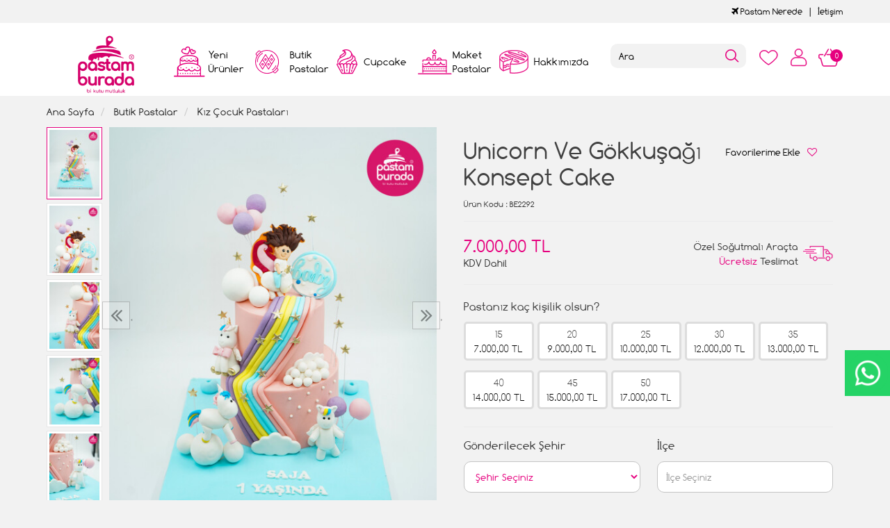

--- FILE ---
content_type: text/html; charset=UTF-8
request_url: https://www.pastamburada.com/unicorn-ve-gokkusagi-konsept-cake?cid=114
body_size: 10752
content:
<!DOCTYPE html>
<html lang="tr" dir="ltr">
<head>
<!-- Google Tag Manager -->
<script>(function(w,d,s,l,i){w[l]=w[l]||[];w[l].push({'gtm.start':
new Date().getTime(),event:'gtm.js'});var f=d.getElementsByTagName(s)[0],
j=d.createElement(s),dl=l!='dataLayer'?'&l='+l:'';j.async=true;j.src=
'https://www.googletagmanager.com/gtm.js?id='+i+dl;f.parentNode.insertBefore(j,f);
})(window,document,'script','dataLayer','GTM-KX587LJ');</script>
<!-- End Google Tag Manager -->
<meta charset="utf-8">
<!--[if IE]>
<meta http-equiv="X-UA-Compatible" content="IE=edge">
<![endif]-->
<meta http-equiv="x-ua-compatible" content="ie=edge">
<title>Unicorn Ve Gökkuşağı Konsept Cake</title>
<meta name="description" content="">
<meta name="keywords" content=""/>
<meta name="viewport" content="width=device-width, initial-scale=1.0,maximum-scale=1.0,user-scalable=0">
<meta name="robots" content="index, follow" />
<meta property="og:site_name" content=""/>
<meta property="og:type" content="website"/>
<meta property="og:title" content="Unicorn Ve Gökkuşağı Konsept Cake"/>
<meta property="og:image" content="https://www.pastamburada.com/img/l/3/unicorn-ve-gokkusagi-konsept-cake-11311.jpg"/><link rel="canonical" href="https://www.pastamburada.com/unicorn-ve-gokkusagi-konsept-cake"/><meta property="og:url" content="https://www.pastamburada.com/unicorn-ve-gokkusagi-konsept-cake"/><link rel="shortcut icon" href="/data/files/source/themes/cookie/favicon.png" /><link href="https://fonts.googleapis.com/css?family=Open+Sans:400,400i,600,600i,700,700i&amp;subset=latin-ext" rel="stylesheet">
<link rel="stylesheet" type="text/css" href="/themes/cookie/assets/css-v-1.32.css" />
<meta name="google-site-verification" content="rTkpmW-QG2uGSpOnSkLKpOUiJWmGjJgFGFwQ8HU5qvM" />
</head><body ng-app="vshopApp" ng-controller="vshop">
    
<div id="page">
    <header>
        <div class="header-container">
                        <div class="header-top-bar hidden-xs hidden-sm">
                <div class="container">
                    <div class="row">
                        <div class="col-sm-6">
                        </div>
                        <div class="col-sm-6 text-right permanents">
                            <a href="/service/order/where" class="vikaModal"><i class="fa fa-plane"></i> Pastam Nerede</a><a href="/iletisim">İetişim</a>                        </div>
                    </div>
                </div>
              </div>
            <div class="bg-white">
				<div class="container header-main ">
					<div class="row">
						<div class="col-xs-2 hidden-md hidden-lg header-routes">
							<button type="button" class="btn opener-mm"></button>
						</div>
						<div class="col-xs-2 col-md-2 logo">
							<a href="https://www.pastamburada.com/"><img alt="" src="/data/files/source/themes/cookie/header-logo.png"></a>
						</div>
						<div class="col-md-6" id="apollo-menu">
    <nav id="cavas_menu" class="apollo-megamenu">
        <div class="" role="navigation">
            <div id="apollo-top-menu" class="collapse navbar-collapse">
                <ul class="nav navbar-nav megamenu">
                    <li class="full-width menu1 menu-class"><a href="/yeni-urunler"><span>Yeni Ürünler</span></a></li><li class="parent dropdown full-width menu5 menu-class">
                            <a class="dropdown-toggle has-category" href="/butik-pastalar">
                                <span class="menu-title">Butik Pastalar</span>
                            </a>
                            <div class="dropdown-sub dropdown-menu">
                                <div class="dropdown-menu-inner container"><div class="mega-col-inner"><ul><li><a href="/bebek-pastalari">Bebek Pastaları</a></li><li><a href="/cizgi-film-karakter-pastalari">Çizgi Film Karakter Pastaları</a></li><li><a href="/dis-bugdayi-pastasi">Diş Buğdayı Pastası</a></li><li><a href="/dogum-gunu-pastasi">Doğum Günü Pastaları</a></li><li><a href="/erkek-cocuk-pastalari">Erkek Çocuk Pastaları</a></li><li><a href="/genc-nesil-pastalari">Gençlik Pastaları</a></li><li><a href="/kiz-cocuk-pastalari">Kız Çocuk Pastaları</a></li><li><a href="/naked-cake">Naked Cake</a></li><li><a href="/rakamli-pastalar">Rakamlı Pastalar</a></li><li><a href="/resimli-pastalar-c6au">Resimli Pastalar</a></li><li><a href="/sevgili-pastalari">Sevgili Pastaları</a></li><li><a href="/dugun-nisan-pastalari">Söz Nişan Pastaları</a></li><li><a href="/taraftar-pastalari">Taraftar Pastaları</a></li><li><a href="/yetiskin-pastalari">Yetişkin Pastaları</a></li><li><a href="/yilbasi-pastalari">Yılbaşı Pastaları</a></li><li><a href="/seker-hamurlu-pasta">Şeker Hamurlu Pasta</a></li></ul></div></div>
                            </div>
                        </li><li class="full-width menu3 menu-class"><a href="/cupcake-ve-kurabiyeler"><span>Cupcake</span></a></li><li class="full-width menu4 menu-class"><a href="/maket-pastalar"><span>Maket Pastalar</span></a></li><li class="full-width menu2 menu-class"><a href="/hakkimizda"><span>Hakkımızda</span></a></li>                </ul>
            </div>
        </div>
    </nav>
</div>						<div class="col-xs-6 header-routes pull-right text-right">
							<a href="/user/wishList" class="btn top-icon favIcon hidden-xs hidden-sm"></a>
							<button type="button" class="btn opener-se hidden-md hidden-lg"></button>
							<a href="/user/signin" class="btn top-icon userIcon"></a>							<a href="/cart" class="btn top-icon destop-cart-button">
								<span class="cart-count">0</span>
							</a>
						</div>
						<div class="col-md-2 pull-right p0 mt2 relative mobile-search">
							<form id="search-container" action="">
								<input type="search" name="q" id="search_control" class="search-control form-control" data-lang-placeholder="search">
								<button class="btn search-button" type="submit"></button>
							</form>
						</div>
					</div>
				</div>
            </div>
        </div>
    </header>
    
    <section class="clearfix page-container no-padding">
    <div class="breadcrumbs">
    <div class="container">
        <ul class="breadcrumb" itemscope itemtype="http://schema.org/BreadcrumbList">
            <li class="home"><a href="https://www.pastamburada.com/" data-lang="home"></a></li>
                        <li itemprop="itemListElement" itemscope itemtype="http://schema.org/ListItem">
                <a itemprop="item" href="/butik-pastalar">
                    <span itemprop="name">Butik Pastalar</span>
                </a>
                <meta itemprop="position" content="1" />
            </li>
                        <li itemprop="itemListElement" itemscope itemtype="http://schema.org/ListItem">
                <a itemprop="item" href="/kiz-cocuk-pastalari">
                    <span itemprop="name">Kız Çocuk Pastaları</span>
                </a>
                <meta itemprop="position" content="2" />
            </li>
                    </ul>
    </div>
</div>
    <div class="container page-column" itemscope itemtype="http://schema.org/Product">
        <meta itemprop="url" content="https://www.pastamburada.com/unicorn-ve-gokkusagi-konsept-cake">
        <meta itemprop="image" content="https://www.pastamburada.com/img/l/3/unicorn-ve-gokkusagi-konsept-cake-11311.jpg">	
        <meta itemprop="mpn" content="BE2292">
        <div itemprop="offers" itemscope itemtype="https://schema.org/Offer">
            <meta itemprop="url" content="https://www.pastamburada.com/unicorn-ve-gokkusagi-konsept-cake">
            <meta itemprop="price" content="7000">
            <meta itemprop="priceCurrency" content="TRY">
            <meta itemprop="priceValidUntil" content="2026-01-26">
            <link itemprop="availability" href="https://schema.org/InStock">
        </div>
                <div class="row">
            <div class="col-xs-12 col-sm-6 relative">
                <div class="large-image has-thumb" id="prodimageWrapper">
                    <div class="owl-slide owl-carousel owl-nav-dat" data-oslide-conf='{"nav":true,"loop":false,"lazyLoad":true,"dots":false}' data-oslide-responsive='{"0":1}'>
                    <img class="owl-lazy prodimage" data-src="/img/m/3/unicorn-ve-gokkusagi-konsept-cake-11311.jpg" data-zoom-src="/img/l/3/unicorn-ve-gokkusagi-konsept-cake-11311.jpg" alt="Unicorn Ve Gökkuşağı Konsept Cake"> <img class="owl-lazy prodimage" data-src="/img/m/3/unicorn-ve-gokkusagi-konsept-cake-11314.jpg" data-zoom-src="/img/l/3/unicorn-ve-gokkusagi-konsept-cake-11314.jpg" alt="Unicorn Ve Gökkuşağı Konsept Cake"> <img class="owl-lazy prodimage" data-src="/img/m/3/unicorn-ve-gokkusagi-konsept-cake-11315.jpg" data-zoom-src="/img/l/3/unicorn-ve-gokkusagi-konsept-cake-11315.jpg" alt="Unicorn Ve Gökkuşağı Konsept Cake"> <img class="owl-lazy prodimage" data-src="/img/m/3/unicorn-ve-gokkusagi-konsept-cake-11312.jpg" data-zoom-src="/img/l/3/unicorn-ve-gokkusagi-konsept-cake-11312.jpg" alt="Unicorn Ve Gökkuşağı Konsept Cake"> <img class="owl-lazy prodimage" data-src="/img/m/3/unicorn-ve-gokkusagi-konsept-cake-11313.jpg" data-zoom-src="/img/l/3/unicorn-ve-gokkusagi-konsept-cake-11313.jpg" alt="Unicorn Ve Gökkuşağı Konsept Cake">                     </div>
                    <button type="button" class="hidden-md hidden-lg col-md-4 col-sm-12 col-xs-12 btn btn-add2wishlist " onclick="toggleProductWishList(13150, this);"><i class="fa fa-heart-o"></i></button>
                </div>
                                <div class="clearfix" id="productThumbImages">
                    <div class="owl-pane" data-oslide-conf='{"nav":true}' data-oslide-responsive='{"0":5}'>
                                            <div class="thumb_item imopt_0">
                            <img src="/img/t/3/unicorn-ve-gokkusagi-konsept-cake-11311.jpg" alt="Unicorn Ve Gökkuşağı Konsept Cake" data-key="0" />
                        </div>
                                            <div class="thumb_item imopt_0">
                            <img src="/img/t/3/unicorn-ve-gokkusagi-konsept-cake-11314.jpg" alt="Unicorn Ve Gökkuşağı Konsept Cake" data-key="1" />
                        </div>
                                            <div class="thumb_item imopt_0">
                            <img src="/img/t/3/unicorn-ve-gokkusagi-konsept-cake-11315.jpg" alt="Unicorn Ve Gökkuşağı Konsept Cake" data-key="2" />
                        </div>
                                            <div class="thumb_item imopt_0">
                            <img src="/img/t/3/unicorn-ve-gokkusagi-konsept-cake-11312.jpg" alt="Unicorn Ve Gökkuşağı Konsept Cake" data-key="3" />
                        </div>
                                            <div class="thumb_item imopt_0">
                            <img src="/img/t/3/unicorn-ve-gokkusagi-konsept-cake-11313.jpg" alt="Unicorn Ve Gökkuşağı Konsept Cake" data-key="4" />
                        </div>
                                        </div>
                </div>
                 
            </div>
            <form method="post" enctype="multipart/form-data" class="col-xs-12 col-sm-6 form-ajaxtocart">
                <input type="hidden" name="id" id="productId" value="13150">
                <input type="hidden" name="attid" id="productAttributeId" value="">
                <div class="product-box">
                    <div class="col-md-12 col-sm-12 col-xs-12">
                        <div class="row">
                            <h1 itemprop="name" class="col-md-8 col-sm-12 col-xs-12">Unicorn Ve Gökkuşağı Konsept Cake</h1>
                            
                            <button type="button" class="hidden-sm hidden-xs col-md-4 col-sm-12 col-xs-12 btn btn-add2wishlist " onclick="toggleProductWishList(13150, this);"><span data-lang="add_my_favorite"></span><i class="fa fa-heart-o"></i></button>
                        </div>
                    </div>
                    <span class="sku" itemprop="sku"><span data-lang="product_sku"></span> : BE2292</span>
                    <div class="product-box-line"></div>
                    <div class="relative">
                                        <div id="product_price" class="col-md-12">
                        <div class="row">
                            <div class="col-md-6 col-sm-6 col-xs-6 price-barr">
                                <span id="ProductPrice" class="price" data-orig="7000" data-money="7000" data-currency="TRY">7.000,00 TL</span>
                                                                <span class="kdvspan">KDV Dahil</span>
                            </div>
                            <div class="col-md-6 col-sm-6 col-xs-6 teslimat">
                                <div>Özel Soğutmalı Araçta<br><span>Ücretsiz</span> Teslimat</div>
                            </div>
                        </div>
                    </div>
                                        </div>
                </div>
                <div class="product-box">
                    <div class="clearfix attribute  firstatt" data-index="0" data-attid="25" data-optid=""><div class="attribute-name">Pastanız kaç kişilik olsun?</div><div class="attribute-option attr-label" ng-class="{true:'',false:'stoktayok'}['1'=='1']" data-id="103">15<br><div class="attr-price" data-orig="7000" data-money="7000" data-currency="TRY">7000 TL</div></div><div class="attribute-option attr-label" ng-class="{true:'',false:'stoktayok'}['1'=='1']" data-id="104">20<br><div class="attr-price" data-orig="9000" data-money="9000" data-currency="TRY">9000 TL</div></div><div class="attribute-option attr-label" ng-class="{true:'',false:'stoktayok'}['1'=='1']" data-id="105">25<br><div class="attr-price" data-orig="10000" data-money="10000" data-currency="TRY">10000 TL</div></div><div class="attribute-option attr-label" ng-class="{true:'',false:'stoktayok'}['1'=='1']" data-id="106">30<br><div class="attr-price" data-orig="12000" data-money="12000" data-currency="TRY">12000 TL</div></div><div class="attribute-option attr-label" ng-class="{true:'',false:'stoktayok'}['1'=='1']" data-id="107">35<br><div class="attr-price" data-orig="13000" data-money="13000" data-currency="TRY">13000 TL</div></div><div class="attribute-option attr-label" ng-class="{true:'',false:'stoktayok'}['1'=='1']" data-id="108">40<br><div class="attr-price" data-orig="14000" data-money="14000" data-currency="TRY">14000 TL</div></div><div class="attribute-option attr-label" ng-class="{true:'',false:'stoktayok'}['1'=='1']" data-id="109">45<br><div class="attr-price" data-orig="15000" data-money="15000" data-currency="TRY">15000 TL</div></div><div class="attribute-option attr-label" ng-class="{true:'',false:'stoktayok'}['1'=='1']" data-id="110">50<br><div class="attr-price" data-orig="17000" data-money="17000" data-currency="TRY">17000 TL</div></div></div>
<div class="product-box-line"></div>
<div class="">
    <div class="row">
		        <div class="col-md-6 col-sm-12 col-xs-12 perso-item">
            <div class="form-group relative">
                <label>Gönderilecek Şehir</label>
                <region-list 
                    name="'meta[deliveryCity]'" 
                    region-id = "''"
                    region-label = "'Gönderilecek Şehir'"
                    placeholder="'Şehir Seçiniz'"
                    group-id="'addtoCartFormRegin_1768794738'"
                    parent-id="'1'"
                    type="'city'"
                    query-params='{"products":"13150"}'>
                </region-list>
            </div>
        </div>
        <div class="col-md-6 col-sm-12 col-xs-12 perso-item">
            <div class="form-group relative">
                <label>İlçe</label>
                <region-list 
                    name="'meta[deliveryTown]'" 
                    region-id = "''"
                    region-label = "'İlçe'"
                    placeholder="'İlçe Seçiniz'"
                    group-id="'addtoCartFormRegin_1768794738'"
                    parent-id=""
                    type="'town'"
                    query-params='{"products":"13150"}'>
                </region-list>
            </div>
        </div>
        <div class="col-md-6 col-sm-12 col-xs-12 perso-item">
            <div class="form-group relative">
                <label>Semt</label>
                <region-list 
                    name="'meta[deliveryDistrict]'" 
                    region-id = "''"
                    region-label = "'Semt'"
                    placeholder="'Semt Seçiniz'"
                    group-id="'addtoCartFormRegin_1768794738'"
                    parent-id=""
                    type="'district'"
                    query-params='{"products":"13150"}'>
                </region-list>
            </div>
        </div>
        <div class="col-md-6 col-sm-12 col-xs-12 perso-item">
            <div class="form-group relative">
                <label>Teslim Tarihi</label>
                <select class="form-control input-small form-personalize-delivery-date required" name="aty[Teslim Tarihi]">
                    <option value=""></option>
                    <option value="2026-01-21" data-idx="2">21 Ocak 2026 - Çarşamba</option><option value="2026-01-22" data-idx="3">22 Ocak 2026 - Perşembe</option><option value="2026-01-23" data-idx="4">23 Ocak 2026 - Cuma</option><option value="2026-01-24" data-idx="5">24 Ocak 2026 - Cumartesi</option><option value="2026-01-25" data-idx="6">25 Ocak 2026 - Pazar</option><option value="2026-01-26" data-idx="7">26 Ocak 2026 - Pazartesi</option><option value="2026-01-27" data-idx="8">27 Ocak 2026 - Salı</option><option value="2026-01-28" data-idx="9">28 Ocak 2026 - Çarşamba</option><option value="2026-01-29" data-idx="10">29 Ocak 2026 - Perşembe</option><option value="2026-01-30" data-idx="11">30 Ocak 2026 - Cuma</option><option value="2026-01-31" data-idx="12">31 Ocak 2026 - Cumartesi</option><option value="2026-02-01" data-idx="13">01 Şubat 2026 - Pazar</option><option value="2026-02-02" data-idx="14">02 Şubat 2026 - Pazartesi</option><option value="2026-02-03" data-idx="15">03 Şubat 2026 - Salı</option><option value="2026-02-04" data-idx="16">04 Şubat 2026 - Çarşamba</option><option value="2026-02-05" data-idx="17">05 Şubat 2026 - Perşembe</option><option value="2026-02-06" data-idx="18">06 Şubat 2026 - Cuma</option><option value="2026-02-07" data-idx="19">07 Şubat 2026 - Cumartesi</option><option value="2026-02-08" data-idx="20">08 Şubat 2026 - Pazar</option><option value="2026-02-09" data-idx="21">09 Şubat 2026 - Pazartesi</option><option value="2026-02-10" data-idx="22">10 Şubat 2026 - Salı</option><option value="2026-02-11" data-idx="23">11 Şubat 2026 - Çarşamba</option><option value="2026-02-12" data-idx="24">12 Şubat 2026 - Perşembe</option><option value="2026-02-13" data-idx="25">13 Şubat 2026 - Cuma</option><option value="2026-02-14" data-idx="26">14 Şubat 2026 - Cumartesi</option><option value="2026-02-15" data-idx="27">15 Şubat 2026 - Pazar</option><option value="2026-02-16" data-idx="28">16 Şubat 2026 - Pazartesi</option><option value="2026-02-17" data-idx="29">17 Şubat 2026 - Salı</option><option value="2026-02-18" data-idx="30">18 Şubat 2026 - Çarşamba</option><option value="2026-02-19" data-idx="31">19 Şubat 2026 - Perşembe</option>                </select>
            </div>
        </div>
        <div class="col-md-6 col-sm-12 col-xs-12 perso-item">
            <div class="form-group relative">
                <label>Teslim Saati</label>
                <select class="form-control input-small form-personalize-delivery-time required" name="aty[Teslim Saati]">
                    <option value=""></option>
					<option value="12:00 - 17:00">12:00 ile 17:00 Arası</option>
                    <option value="12:00 - 14:00" disabled>12:00 ile 14:00 Arası</option>
                    <option value="14:00 - 16:00" disabled>14:00 ile 16:00 Arası</option>
                    <option value="16:00 - 19:00" disabled>16:00 ile 19:00 Arası</option>
                    <!-- <option value="Gün içinde Teslim">Gün içi teslimat</option> -->
                </select>
            </div>
        </div>
                <div class="col-sm-12 col-xs-12 perso-item">
            <div class="form-group relative">
                <label>Ürün İçeriği</label>
                <select class="form-control input-small" name="aty[4388]"><option></option><option>Fıstık Çikolata</option><option>Kestane Çikolata</option><option>Krokan Çikolata</option><option>Muz Çikolata</option><option>Çilek Muz Çikolata</option><option>Frambuaz Çikolatalı</option><option>Mevsim Meyveli</option><option>Muz Krokan Çikolata</option><option>Sadece Çikolatalı-Ganaj</option><option>Muz Fıstık Çikolata</option><option>Fındık Çikolata</option><option>Oreo Çilek Çikolata</option><option>Çikolata Profiterol</option></select>            </div>
        </div>
                <div class="col-sm-12 col-xs-12 perso-item">
            <div class="form-group relative">
                <label>Ürün Yazısı</label>
                <input type="text" class="form-control input-small" maxlength="100" max-length="100" name="aty[4387]" placeholder="İyi ki doğdun Burak" />            </div>
        </div>
        	</div>
</div>
                    <div id="addToCartWrap" class="col-md-12 ">
                        <div class="row">
                            <div class="order-date-div pull-left col-md-4 col-sm-12 col-xs-12">
								Bu pastayı <span>2 gün</span> önceden<br>sipariş edebilirsiniz.                            </div>
                            <button type="button" name="add" class="btn btn-add2cart pull-right" data-lang="add_to_cart"></button>
                            <div class="quantity_wanted_p pull-right q-cart" id="product-quantity-wrap">
                                <label>Adet</label>
                                <div class="quantity">
                                    <input type="text" name="quantity" class="number" id="quantity-detail" value="1" data-min="1" data-increase="1" />
                                    <button type="button" class="plus"  onclick="setQuantity(this)" data-target="#quantity-detail" data-type="+">+</button>
                                    <button type="button" class="minus" onclick="setQuantity(this)" data-target="#quantity-detail" data-type="-">-</button>
                                </div>
                            </div>
                        </div>
                    </div>
                    <div id="productNoneStock" class="alert alert-danger hidden">
                        <span class="pull-left" data-lang="product_none_stock"></span>
                        <button type="button" id="rememberStockButton" class="btn btn-primary pull-right vikaModal" data-url="/product/reminderStock/13150" data-lang="add_to_request_remember"></button>
                        <div class="clearfix"></div>
                    </div>
                                        <div class="product-box-line"></div>
                    <div class="row">
                        <div class="col-sm-12 text-right">
                            <ul class="product-share">
                                <li><a href="/service/advice/product/13150" rel="nofollow" class="email vikaModal"><i class="fa fa-envelope"></i></a></li>
                                <li><a href="https://www.facebook.com/sharer/sharer.php?u=https%3A%2F%2Fwww.pastamburada.com%2Funicorn-ve-gokkusagi-konsept-cake&display=popup" rel="nofollow" class="facebook vikaPopup"><i class="fa fa-facebook"></i></a></li>
                                <li><a href="https://twitter.com/intent/tweet?text=Unicorn+Ve+G%C3%B6kku%C5%9Fa%C4%9F%C4%B1+Konsept+Cake&url=https%3A%2F%2Fwww.pastamburada.com%2Funicorn-ve-gokkusagi-konsept-cake" rel="nofollow" class="twitter vikaPopup"><i class="fa fa-twitter"></i></a></li>
                                <li><a href="https://pinterest.com/pin/create/button/?url=https%3A%2F%2Fwww.pastamburada.com%2Funicorn-ve-gokkusagi-konsept-cake&media=%2Fimg%2Fl%2F3%2Funicorn-ve-gokkusagi-konsept-cake-11311.jpg&descriptionUnicorn+Ve+G%C3%B6kku%C5%9Fa%C4%9F%C4%B1+Konsept+Cake" rel="nofollow" class="pinterest vikaPopup"><i class="fa fa-pinterest"></i></a></li>
                            </ul>
                        </div>
                    </div>
                                    </div>
                            </form>
        </div>
        <div class="col-md-12 col-sm-12 col-xs-12 detail-box comment-box" style="max-height: 470px;overflow: hidden;">
    <div class="col-md-12 col-sm-12 col-xs-12 relative">
        <div class="row">
            <h2 class="page-subheader" id="productCommentsTitle">
                <span data-lang="comments"></span>
            </h2> 
        </div>
    </div>

    <div class="vshop-template" id="productCommentsBlock" data-instance="angularComments" data-callback="_commentLoaded" data-target="#tmpl-comments"></div>
    <script type="text/ng-template" id="tmpl-comments">
        <div ng-show="!_ready">
            <div class="x-loader"></div>
        </div>
        <div ng-show="_ready">
            <div class="spr-summary" itemscope itemtype="http://data-vocabulary.org/Review-aggregate">
                <meta itemprop="votes" content="{{total}}">
                <meta itemprop="average" content="{{avg}}">
                <meta itemprop="best" content="5">
                <meta itemprop="worst" content="1">
                <span ng-if="total==0" data-lang="no_comments_yet"></span>
            </div>
            <div class="clearfix"></div>
            <div ng-repeat="item in comments" class="comment-item">
                <div class="comment-item-header">
                    <img src="/themes/cookie/assets/images/comment-profile.png" alt="">
                    <span class="c-title">{{item.customer_name}}</span>
                    <span class="vpr-rating" data-rate-value="{{item.point}}"></span>
                </div>
                <div class="comment-item-text">
                    {{item.title}}<br><br>{{item.comment}}
                </div>
                <div ng-repeat="child in item.childs" style="padding-left:60px">
                    <hr>
                    <div><b>{{child.customer_name}}</b></div>
                    {{child.comment}}
                </div>
            </div>
            <div class="clearfix"></div>
            <div ng-if="total > length">
                <button href="" class="btn" ng-click="_setConfig({reload: true, url:'/product/comments/13150?start=' + (start - length)});_load();" ng-disabled="start <= 0"><i class="fa fa-arrow-left"></i> <span data-lang="prev"></span></button> &nbsp; &nbsp;
                <button href="" class="btn" ng-click="_setConfig({reload: true, url:'/product/comments/13150?start=' + (start + length)});_load();" ng-disabled="total <= start + length"><span data-lang="next"></span> <i class="fa fa-arrow-right"></i></button>
            </div>
            
            <span ng-if="total > 2" class="morecomment">Daha fazla yorum...</span>
        </div>
    </script>
    <div class="col-md-12 col-sm-12 col-xs-12 comment-btn">
        <div class="row">
            <button type="button" class="btn vikaModal" data-lang="write_a_comment" data-url="/product/addComment/13150"></button>
        </div>
    </div>
</div><div class="col-md-12 related">
    <div class="row">
        <h2 class="page-subheader" data-lang="related_products"></h2>
        <div class="owl-carousel owl-slide" data-oslide-conf='{"nav":true,"loop":true,"lazyLoad":true}' data-oslide-responsive='{"0":2,"768":3,"1120":4}'>
            <div class="product-featured-item">
    <div class="product-wrapper" data-id="13216">
        <div class="product-icon-freeship hidden-sm hidden-xs"><span class="freeship-icon"></span><span data-lang="free_shipping"></span></div>        <div class="product-image">
            <img class="featured-image owl-lazy" data-src="/img/s/3/yuzuk-model-tasarim-pasta-11572.jpg" alt="Yüzük Model Tasarım Pasta" />        </div>
        <div class="product-content">
            <a href="/yuzuk-model-tasarim-pasta" class="product-title">Yüzük Model Tasarım Pasta</a>
            <div class="product-price">
                <span class="price" data-money="9500" data-currency="1"></span>
                                <a href="/yuzuk-model-tasarim-pasta" class="addCartList"></a>
            </div>
            <div class="product-icon-freeship hidden-md hidden-lg"><span class="freeship-icon"></span><span data-lang="free_shipping"></span></div>        </div>
    </div>
</div><div class="product-featured-item">
    <div class="product-wrapper" data-id="12901">
        <div class="product-icon-freeship hidden-sm hidden-xs"><span class="freeship-icon"></span><span data-lang="free_shipping"></span></div>        <div class="product-image">
            <img class="featured-image owl-lazy" data-src="/img/s/3/hayvanlar-alemi-konsept-pasta-10188.jpg" alt="Hayvanlar Alemi Konsept Pasta" />        </div>
        <div class="product-content">
            <a href="/hayvanlar-alemi-konsept-pasta-vq0b" class="product-title">Hayvanlar Alemi Konsept Pasta</a>
            <div class="product-price">
                <span class="price" data-money="6000" data-currency="1"></span>
                                <a href="/hayvanlar-alemi-konsept-pasta-vq0b" class="addCartList"></a>
            </div>
            <div class="product-icon-freeship hidden-md hidden-lg"><span class="freeship-icon"></span><span data-lang="free_shipping"></span></div>        </div>
    </div>
</div><div class="product-featured-item">
    <div class="product-wrapper" data-id="13322">
        <div class="product-icon-freeship hidden-sm hidden-xs"><span class="freeship-icon"></span><span data-lang="free_shipping"></span></div>        <div class="product-image">
            <img class="featured-image owl-lazy" data-src="/img/s/3/makaron-ve-cicek-suslemeli-konsept-pasta-12077.jpg" alt="Makaron Ve Çiçek Süslemeli Konsept Pasta" />        </div>
        <div class="product-content">
            <a href="/makaron-ve-cicek-suslemeli-konsept-pasta" class="product-title">Makaron Ve Çiçek Süslemeli Konsept Pasta</a>
            <div class="product-price">
                <span class="price" data-money="5500" data-currency="1"></span>
                                <a href="/makaron-ve-cicek-suslemeli-konsept-pasta" class="addCartList"></a>
            </div>
            <div class="product-icon-freeship hidden-md hidden-lg"><span class="freeship-icon"></span><span data-lang="free_shipping"></span></div>        </div>
    </div>
</div><div class="product-featured-item">
    <div class="product-wrapper" data-id="13616">
        <div class="product-icon-freeship hidden-sm hidden-xs"><span class="freeship-icon"></span><span data-lang="free_shipping"></span></div>        <div class="product-image">
            <img class="featured-image owl-lazy" data-src="/img/s/3/dinazor-konsept-pasta-13416.jpg" alt="Dinazor Konsept Pasta" />        </div>
        <div class="product-content">
            <a href="/dinazor-konsept-pasta-6yqo" class="product-title">Dinazor Konsept Pasta</a>
            <div class="product-price">
                <span class="price" data-money="6500" data-currency="1"></span>
                                <a href="/dinazor-konsept-pasta-6yqo" class="addCartList"></a>
            </div>
            <div class="product-icon-freeship hidden-md hidden-lg"><span class="freeship-icon"></span><span data-lang="free_shipping"></span></div>        </div>
    </div>
</div><div class="product-featured-item">
    <div class="product-wrapper" data-id="12226">
        <div class="product-icon-freeship hidden-sm hidden-xs"><span class="freeship-icon"></span><span data-lang="free_shipping"></span></div>        <div class="product-image">
            <img class="featured-image owl-lazy" data-src="/img/s/2/ayi-konsept-tasarim-pasta-6833.jpg" alt="Ayı Konsept Tasarım Pasta" />        </div>
        <div class="product-content">
            <a href="/ayi-konsept-tasarim-pasta" class="product-title">Ayı Konsept Tasarım Pasta</a>
            <div class="product-price">
                <span class="price" data-money="8500" data-currency="1"></span>
                                <a href="/ayi-konsept-tasarim-pasta" class="addCartList"></a>
            </div>
            <div class="product-icon-freeship hidden-md hidden-lg"><span class="freeship-icon"></span><span data-lang="free_shipping"></span></div>        </div>
    </div>
</div><div class="product-featured-item">
    <div class="product-wrapper" data-id="13138">
        <div class="product-icon-freeship hidden-sm hidden-xs"><span class="freeship-icon"></span><span data-lang="free_shipping"></span></div>        <div class="product-image">
            <img class="featured-image owl-lazy" data-src="/img/s/3/super-simple-songs-konsept-pasta-11260.jpg" alt="Super Simple Songs Konsept Pasta" />        </div>
        <div class="product-content">
            <a href="/super-simple-songs-konsept-pasta" class="product-title">Super Simple Songs Konsept Pasta</a>
            <div class="product-price">
                <span class="price" data-money="7500" data-currency="1"></span>
                                <a href="/super-simple-songs-konsept-pasta" class="addCartList"></a>
            </div>
            <div class="product-icon-freeship hidden-md hidden-lg"><span class="freeship-icon"></span><span data-lang="free_shipping"></span></div>        </div>
    </div>
</div><div class="product-featured-item">
    <div class="product-wrapper" data-id="12566">
        <div class="product-icon-freeship hidden-sm hidden-xs"><span class="freeship-icon"></span><span data-lang="free_shipping"></span></div>        <div class="product-image">
            <img class="featured-image owl-lazy" data-src="/img/s/2/gold-susleme-detayli-butik-pasta-8643.jpg" alt="Gold Süsleme Detaylı Butik Pasta" />        </div>
        <div class="product-content">
            <a href="/gold-susleme-detayli-butik-pasta" class="product-title">Gold Süsleme Detaylı Butik Pasta</a>
            <div class="product-price">
                <span class="price" data-money="5000" data-currency="1"></span>
                                <a href="/gold-susleme-detayli-butik-pasta" class="addCartList"></a>
            </div>
            <div class="product-icon-freeship hidden-md hidden-lg"><span class="freeship-icon"></span><span data-lang="free_shipping"></span></div>        </div>
    </div>
</div><div class="product-featured-item">
    <div class="product-wrapper" data-id="12157">
        <div class="product-icon-freeship hidden-sm hidden-xs"><span class="freeship-icon"></span><span data-lang="free_shipping"></span></div>        <div class="product-image">
            <img class="featured-image owl-lazy" data-src="/img/s/2/melek-kanatli-figur-pasta-6453.jpg" alt="Melek Kanatlı Figür Pasta" />        </div>
        <div class="product-content">
            <a href="/melek-kanatli-figur-pasta" class="product-title">Melek Kanatlı Figür Pasta</a>
            <div class="product-price">
                <span class="price" data-money="6000" data-currency="1"></span>
                                <a href="/melek-kanatli-figur-pasta" class="addCartList"></a>
            </div>
            <div class="product-icon-freeship hidden-md hidden-lg"><span class="freeship-icon"></span><span data-lang="free_shipping"></span></div>        </div>
    </div>
</div><div class="product-featured-item">
    <div class="product-wrapper" data-id="11539">
        <div class="product-icon-freeship hidden-sm hidden-xs"><span class="freeship-icon"></span><span data-lang="free_shipping"></span></div>        <div class="product-image">
            <img class="featured-image owl-lazy" data-src="/img/s/1/papyon-temali-erkek-figur-pasta-3818.jpg" alt="Papyon Temalı Erkek Figür Pasta" />        </div>
        <div class="product-content">
            <a href="/papyon-temali-erkek-figur-pasta" class="product-title">Papyon Temalı Erkek Figür Pasta</a>
            <div class="product-price">
                <span class="price" data-money="5500" data-currency="1"></span>
                                <a href="/papyon-temali-erkek-figur-pasta" class="addCartList"></a>
            </div>
            <div class="product-icon-freeship hidden-md hidden-lg"><span class="freeship-icon"></span><span data-lang="free_shipping"></span></div>        </div>
    </div>
</div><div class="product-featured-item">
    <div class="product-wrapper" data-id="12096">
        <div class="product-icon-freeship hidden-sm hidden-xs"><span class="freeship-icon"></span><span data-lang="free_shipping"></span></div>        <div class="product-image">
            <img class="featured-image owl-lazy" data-src="/img/s/2/kristal-model-tasarim-pasta-6133.jpg" alt="Kristal Model Tasarım Pasta" />        </div>
        <div class="product-content">
            <a href="/kristal-model-tasarim-pasta-qz37" class="product-title">Kristal Model Tasarım Pasta</a>
            <div class="product-price">
                <span class="price" data-money="5500" data-currency="1"></span>
                                <a href="/kristal-model-tasarim-pasta-qz37" class="addCartList"></a>
            </div>
            <div class="product-icon-freeship hidden-md hidden-lg"><span class="freeship-icon"></span><span data-lang="free_shipping"></span></div>        </div>
    </div>
</div><div class="product-featured-item">
    <div class="product-wrapper" data-id="10887">
        <div class="product-icon-freeship hidden-sm hidden-xs"><span class="freeship-icon"></span><span data-lang="free_shipping"></span></div>        <div class="product-image">
            <img class="featured-image owl-lazy" data-src="/img/s/1/asker-pasta-1572.jpg" alt="Asker Pasta" />        </div>
        <div class="product-content">
            <a href="/asker-pasta" class="product-title">Asker Pasta</a>
            <div class="product-price">
                <span class="price" data-money="6500" data-currency="1"></span>
                                <a href="/asker-pasta" class="addCartList"></a>
            </div>
            <div class="product-icon-freeship hidden-md hidden-lg"><span class="freeship-icon"></span><span data-lang="free_shipping"></span></div>        </div>
    </div>
</div><div class="product-featured-item">
    <div class="product-wrapper" data-id="13235">
        <div class="product-icon-freeship hidden-sm hidden-xs"><span class="freeship-icon"></span><span data-lang="free_shipping"></span></div>        <div class="product-image">
            <img class="featured-image owl-lazy" data-src="/img/s/3/gold-ve-tac-detay-tasarim-pasta-11648.jpg" alt="Gold Ve Taç Detay Tasarım Pasta" />        </div>
        <div class="product-content">
            <a href="/gold-ve-tac-detay-tasarim-pasta" class="product-title">Gold Ve Taç Detay Tasarım Pasta</a>
            <div class="product-price">
                <span class="price" data-money="5000" data-currency="1"></span>
                                <a href="/gold-ve-tac-detay-tasarim-pasta" class="addCartList"></a>
            </div>
            <div class="product-icon-freeship hidden-md hidden-lg"><span class="freeship-icon"></span><span data-lang="free_shipping"></span></div>        </div>
    </div>
</div><div class="product-featured-item">
    <div class="product-wrapper" data-id="12238">
        <div class="product-icon-freeship hidden-sm hidden-xs"><span class="freeship-icon"></span><span data-lang="free_shipping"></span></div>        <div class="product-image">
            <img class="featured-image owl-lazy" data-src="/img/s/2/ayicik-suslemeli-butik-pasta-6904.jpg" alt="Ayıcık Süslemeli Butik Pasta" />        </div>
        <div class="product-content">
            <a href="/ayicik-suslemeli-butik-pasta" class="product-title">Ayıcık Süslemeli Butik Pasta</a>
            <div class="product-price">
                <span class="price" data-money="6500" data-currency="1"></span>
                                <a href="/ayicik-suslemeli-butik-pasta" class="addCartList"></a>
            </div>
            <div class="product-icon-freeship hidden-md hidden-lg"><span class="freeship-icon"></span><span data-lang="free_shipping"></span></div>        </div>
    </div>
</div><div class="product-featured-item">
    <div class="product-wrapper" data-id="11728">
        <div class="product-icon-freeship hidden-sm hidden-xs"><span class="freeship-icon"></span><span data-lang="free_shipping"></span></div>        <div class="product-image">
            <img class="featured-image owl-lazy" data-src="/img/s/1/buyukanne-konsept-pasta-4763.jpg" alt="Anneanne Konsept Pasta" />        </div>
        <div class="product-content">
            <a href="/anneanne-konsept-pasta" class="product-title">Anneanne Konsept Pasta</a>
            <div class="product-price">
                <span class="price" data-money="6000" data-currency="1"></span>
                                <a href="/anneanne-konsept-pasta" class="addCartList"></a>
            </div>
            <div class="product-icon-freeship hidden-md hidden-lg"><span class="freeship-icon"></span><span data-lang="free_shipping"></span></div>        </div>
    </div>
</div><div class="product-featured-item">
    <div class="product-wrapper" data-id="13765">
        <div class="product-icon-freeship hidden-sm hidden-xs"><span class="freeship-icon"></span><span data-lang="free_shipping"></span></div>        <div class="product-image">
            <img class="featured-image owl-lazy" data-src="/img/s/3/galatasaray-konsept-pasta-14023.jpg" alt="Galatasaray Konsept Pasta" />        </div>
        <div class="product-content">
            <a href="/galatasaray-konsept-pasta-0cj8" class="product-title">Galatasaray Konsept Pasta</a>
            <div class="product-price">
                <span class="price" data-money="6500" data-currency="1"></span>
                                <a href="/galatasaray-konsept-pasta-0cj8" class="addCartList"></a>
            </div>
            <div class="product-icon-freeship hidden-md hidden-lg"><span class="freeship-icon"></span><span data-lang="free_shipping"></span></div>        </div>
    </div>
</div><div class="product-featured-item">
    <div class="product-wrapper" data-id="13954">
        <div class="product-icon-freeship hidden-sm hidden-xs"><span class="freeship-icon"></span><span data-lang="free_shipping"></span></div>        <div class="product-image">
            <img class="featured-image owl-lazy" data-src="/img/s/3/gul-model-tasarim-pasta-14764.jpg" alt="Gül Model Tasarım Pasta" />        </div>
        <div class="product-content">
            <a href="/gul-model-tasarim-pasta" class="product-title">Gül Model Tasarım Pasta</a>
            <div class="product-price">
                <span class="price" data-money="5500" data-currency="1"></span>
                                <a href="/gul-model-tasarim-pasta" class="addCartList"></a>
            </div>
            <div class="product-icon-freeship hidden-md hidden-lg"><span class="freeship-icon"></span><span data-lang="free_shipping"></span></div>        </div>
    </div>
</div>        </div>
    </div>
</div>    </div>
</section>
<footer id="footer" role="contentinfo" class="footer-container">
    <div class="footer-top">
    <div class="container">
        <div class="row">
            <div class="col-md-4">
                <div id="social_block" class="social_block">
                    <h4 class="title_block" data-lang="follow_us"></h4>
                    <div class="block_content">
                        <ul class="social-links clearfix">
                            <li class="facebook">
                                <a target="_blank" href="https://www.facebook.com/pastamburadacom">
                                    <img class="lazy" data-original="/themes/cookie/assets/images/sosyal1.png" alt="">
                                </a>
                            </li>
                            <li class="twitter">
                                <a target="_blank" href="https://www.instagram.com/pastamburada/">
                                    <img  class="lazy" data-original="/themes/cookie/assets/images/sosyal2.png" alt="">
                                </a>
                            </li>
                            <li class="instagram">
                                <a target="_blank" href="https://twitter.com/pastamburada">
                                    <img  class="lazy" data-original="/themes/cookie/assets/images/sosyal3.png" alt="">
                                </a>
                            </li>
                            <li class="youtube">
                                <a target="_blank" href="https://www.youtube.com/pastamburada">
                                    <img  class="lazy" data-original="/themes/cookie/assets/images/sosyal4.png" alt="">
                                </a>
                            </li>
                        </ul>
                    </div>
                </div>
            </div>
            <div class="col-sm-8">
                <h4 class="title_block col-md-4" data-lang="newsletter_description"></h4>
                <div id="newsletter_block" class="col-md-8">
                    <div class="block_content">
                        <form class="form_newsletter" action="" method="post" id="mc-embedded-subscribe-form"
                            name="mc-embedded-subscribe-form" onsubmit="return saveNewsletter();">
                            <input type="email" value="" data-lang-placeholder="save_newsletter" name="email" class="newsletter-input form-control">
                            <button id="subscribe" class="button_mini btn pink-button" type="submit" data-lang="newsletter_subs"></button>
                        </form>
                    </div>
                </div>
            </div>
        </div>
    </div>
</div>
<div class="footer-center">
    <div class="container">
        <div class="row">
            <div class="col-md-2 col-sm-12 hidden-sm hidden-xs">
                <img  class="lazy" data-original="/data/files/source/themes/cookie/logo-beyaz.png" alt="">
            </div>
            <div class="col-md-10 col-sm-12">
                <div class="row">
                    <div class="col-md-3 col-sm-3 col-xs-12">
                        <div class="footer-block v-accordion">
                            <h4 class="title_block v-accordion-title">Bilgi</h4>
                            <div class="block_content v-accordion-content">
                                <ul class="footer-links">
                                    <li><a href="/iletisim">İletişim</a></li>			
                                    <li><a href="/cayma-hakki">Cayma Hakkı</a></li>			
                                    <li><a href="/gizlilik-guvenlik-politikasi">Gizlilik - Güvenlik Politiakası</a></li>
                                    <li><a href="/service/advice/general" class="vikaModal">Davet Gönder</a></li>
                                </ul>
                            </div>
                        </div>
                    </div>
                    <div class="col-md-3 col-sm-3 col-xs-12">
                        <div class="footer-block v-accordion">
                            <h4 class="title_block v-accordion-title">HESABIM</h4>
                            <div class="block_content v-accordion-content">
                                <ul class="footer-links">
                                    <li><a href="/user">Hesabım</a></li>			
                                    <li><a href="/user/orders">Siparişlerim</a></li>
                                    <li><a href="/service/order/where" class="vikaModal">Kargom Nerede</a></li>
                                    <li><a href="/user/wishList">Favori Listem</a></li>		
                                </ul>
                            </div>
                        </div>
                    </div>
                </div>
            </div>
        </div>
    </div>
</div>
<div class="footer-top footer-end">
    <div class="container">
        <div class="row">
            <div class="col-sm-12">
                <div class="col-md-6 pull-left">
                    <span>(c) 2021 Pastamburada.com</span>
                    <a href="/gizlilik-guvenlik-politikasi">Gizlilik</a>
                    <a href="/iletisim">İletişim</a>
                    <a href="/cayma-hakki">Cayma Hakkı</a>
                </div>
                <div class="col-md-6">
                    <img class="pull-right lazy" data-original="/data/files/source/themes/cookie/banks.png" alt="">
                </div>
            </div>
        </div>
    </div>
</div>    <div class="footer-copyright">
        <div class="container">
            <div class="row">
                <div class="col-xs-12 ltr text-right powered">
                    <p>Bu site <a target="_blank" rel="nofollow" href="http://www.vikaon.com">Vikaon E-Ticaret sistemleri</a> ile hazırlanmıştır.</p>
                </div>
            </div>
        </div>
    </div>
</footer>
    
<a href="https://api.whatsapp.com/send?l=tr&phone=905325676890&text=Merhaba+BE2292+%C3%BCr%C3%BCn%C3%BC+hakk%C4%B1nda+bilgi+almak+istiyorum" class="whatsapp">
    Canlı<br>Destek
</a>

</div><!-- #page -->
<section id="off-canvas-nav" class="apollo-megamenu">
    <div class="close-canvas-nav"><i class="fa fa-close"></i></div>
    <nav class="offcanvas-mainnav"></nav>
</section>
<section id="catalog-filters-nav" class="catalog-filters-nav">
    <div class="catalog-filters-close"><i class="fa fa-close"></i></div>
    <nav class="catalag-filters-mainnav"></nav>
</section>
<div id="loading" class="loading_site"></div>
<script type="text/javascript">
var $_v = {
    h : "https://www.pastamburada.com/",
    c : {"id":null,"group":1,"groupIsCurrent":0,"isWholeSale":false,"visitorId":"g.1768794738-696daa7297d80-7FLR-HB2S-ISYW","userName":null,"firstName":null,"lastName":null,"email":null,"mobilePhone":null,"otherPhone":null,"cargoPaymentType":null,"registerType":null,"giftPoint":null,"compareList":[],"wishList":[],"orderCount":0,"notifyCount":0,"notifyTime":0,"priceField":null,"currency":null,"salesMan":null,"balanceCurrent":0,"credit":0,"redirectUrl":null,"adminId":0,"headers":[]},
    siteUrl : "/",
    theme : "/themes/cookie/",
    currency : "TL",
    currencyCode : "TRY",
    languageCode : "tr",
    currencyList : [{"code":"TRY","valu":"1.0000","icon":"\/data\/files\/source\/flags\/tr.png","pl":"2","label":"T\u00fcrk Liras\u0131","short_label":"TL","decimal_label":"Kuru\u015f"},{"code":"USD","valu":"43.1660","icon":"\/data\/files\/source\/flags\/us.png","pl":"2","label":"Amerikan Dolar\u0131","short_label":"USD","decimal_label":"Peny"},{"code":"EUR","valu":"50.1247","icon":"\/data\/files\/source\/flags\/eur.png","pl":"2","label":"EURO","short_label":"EURO","decimal_label":"Peny"}],
    numberFormat : {
        decimal : 2,
        decimalSep : ",",
        thousendSep : "."
    }
};
</script>
<script src="/themes/cookie/assets/js-v-1.09.js"></script>
<script src="/service/language/load/tr/site-site_user-site_product-site_cart-v1.04.js"></script>
<script>
var productAttributes = [{"attribute":"Pastan\u0131z ka\u00e7 ki\u015filik olsun?","attributeid":"25","attributeType":"","values":{"103":{"attributeid":"25","valueid":"103","attributeType":"","valueLabel":"15","vpos":"9999","img":"","color":"","subProducts":{"23528":{"sku":"S00023528","stock":9999,"salePrice":7000,"salePriceWithTax":7000,"exchangeSalePrice":7000,"exchangeSalePriceWithTax":7000,"base_salePrice":7000,"base_exchangeSalePrice":7000,"base_salePriceWithTax":7000,"base_exchangeSalePriceWithTax":7000,"hasDiscount":0}},"isStock":1},"104":{"attributeid":"25","valueid":"104","attributeType":"","valueLabel":"20","vpos":"9999","img":"","color":"","subProducts":{"23529":{"sku":"S00023529","stock":9999,"salePrice":9000,"salePriceWithTax":9000,"exchangeSalePrice":9000,"exchangeSalePriceWithTax":9000,"base_salePrice":9000,"base_exchangeSalePrice":9000,"base_salePriceWithTax":9000,"base_exchangeSalePriceWithTax":9000,"hasDiscount":0}},"isStock":1},"105":{"attributeid":"25","valueid":"105","attributeType":"","valueLabel":"25","vpos":"9999","img":"","color":"","subProducts":{"23530":{"sku":"S00023530","stock":9999,"salePrice":10000,"salePriceWithTax":10000,"exchangeSalePrice":10000,"exchangeSalePriceWithTax":10000,"base_salePrice":10000,"base_exchangeSalePrice":10000,"base_salePriceWithTax":10000,"base_exchangeSalePriceWithTax":10000,"hasDiscount":0}},"isStock":1},"106":{"attributeid":"25","valueid":"106","attributeType":"","valueLabel":"30","vpos":"9999","img":"","color":"","subProducts":{"23531":{"sku":"S00023531","stock":9999,"salePrice":12000,"salePriceWithTax":12000,"exchangeSalePrice":12000,"exchangeSalePriceWithTax":12000,"base_salePrice":12000,"base_exchangeSalePrice":12000,"base_salePriceWithTax":12000,"base_exchangeSalePriceWithTax":12000,"hasDiscount":0}},"isStock":1},"107":{"attributeid":"25","valueid":"107","attributeType":"","valueLabel":"35","vpos":"9999","img":"","color":"","subProducts":{"23532":{"sku":"S00023532","stock":9999,"salePrice":13000,"salePriceWithTax":13000,"exchangeSalePrice":13000,"exchangeSalePriceWithTax":13000,"base_salePrice":13000,"base_exchangeSalePrice":13000,"base_salePriceWithTax":13000,"base_exchangeSalePriceWithTax":13000,"hasDiscount":0}},"isStock":1},"108":{"attributeid":"25","valueid":"108","attributeType":"","valueLabel":"40","vpos":"9999","img":"","color":"","subProducts":{"23533":{"sku":"S00023533","stock":9999,"salePrice":14000,"salePriceWithTax":14000,"exchangeSalePrice":14000,"exchangeSalePriceWithTax":14000,"base_salePrice":14000,"base_exchangeSalePrice":14000,"base_salePriceWithTax":14000,"base_exchangeSalePriceWithTax":14000,"hasDiscount":0}},"isStock":1},"109":{"attributeid":"25","valueid":"109","attributeType":"","valueLabel":"45","vpos":"9999","img":"","color":"","subProducts":{"23534":{"sku":"S00023534","stock":9999,"salePrice":15000,"salePriceWithTax":15000,"exchangeSalePrice":15000,"exchangeSalePriceWithTax":15000,"base_salePrice":15000,"base_exchangeSalePrice":15000,"base_salePriceWithTax":15000,"base_exchangeSalePriceWithTax":15000,"hasDiscount":0}},"isStock":1},"110":{"attributeid":"25","valueid":"110","attributeType":"","valueLabel":"50","vpos":"9999","img":"","color":"","subProducts":{"23535":{"sku":"S00023535","stock":9999,"salePrice":17000,"salePriceWithTax":17000,"exchangeSalePrice":17000,"exchangeSalePriceWithTax":17000,"base_salePrice":17000,"base_exchangeSalePrice":17000,"base_salePriceWithTax":17000,"base_exchangeSalePriceWithTax":17000,"hasDiscount":0}},"isStock":1}}}];
var productImages = [{"id":"11311","attid":"0","valueid":"0","attrs":"","url":"3\/unicorn-ve-gokkusagi-konsept-cake-11311.jpg","thumb":"\/img\/t\/3\/unicorn-ve-gokkusagi-konsept-cake-11311.jpg","small":"\/img\/s\/3\/unicorn-ve-gokkusagi-konsept-cake-11311.jpg","medium":"\/img\/m\/3\/unicorn-ve-gokkusagi-konsept-cake-11311.jpg","large":"\/img\/l\/3\/unicorn-ve-gokkusagi-konsept-cake-11311.jpg","original":"\/img\/d\/3\/unicorn-ve-gokkusagi-konsept-cake-11311.jpg"},{"id":"11314","attid":"0","valueid":"0","attrs":"","url":"3\/unicorn-ve-gokkusagi-konsept-cake-11314.jpg","thumb":"\/img\/t\/3\/unicorn-ve-gokkusagi-konsept-cake-11314.jpg","small":"\/img\/s\/3\/unicorn-ve-gokkusagi-konsept-cake-11314.jpg","medium":"\/img\/m\/3\/unicorn-ve-gokkusagi-konsept-cake-11314.jpg","large":"\/img\/l\/3\/unicorn-ve-gokkusagi-konsept-cake-11314.jpg","original":"\/img\/d\/3\/unicorn-ve-gokkusagi-konsept-cake-11314.jpg"},{"id":"11315","attid":"0","valueid":"0","attrs":"","url":"3\/unicorn-ve-gokkusagi-konsept-cake-11315.jpg","thumb":"\/img\/t\/3\/unicorn-ve-gokkusagi-konsept-cake-11315.jpg","small":"\/img\/s\/3\/unicorn-ve-gokkusagi-konsept-cake-11315.jpg","medium":"\/img\/m\/3\/unicorn-ve-gokkusagi-konsept-cake-11315.jpg","large":"\/img\/l\/3\/unicorn-ve-gokkusagi-konsept-cake-11315.jpg","original":"\/img\/d\/3\/unicorn-ve-gokkusagi-konsept-cake-11315.jpg"},{"id":"11312","attid":"0","valueid":"0","attrs":"","url":"3\/unicorn-ve-gokkusagi-konsept-cake-11312.jpg","thumb":"\/img\/t\/3\/unicorn-ve-gokkusagi-konsept-cake-11312.jpg","small":"\/img\/s\/3\/unicorn-ve-gokkusagi-konsept-cake-11312.jpg","medium":"\/img\/m\/3\/unicorn-ve-gokkusagi-konsept-cake-11312.jpg","large":"\/img\/l\/3\/unicorn-ve-gokkusagi-konsept-cake-11312.jpg","original":"\/img\/d\/3\/unicorn-ve-gokkusagi-konsept-cake-11312.jpg"},{"id":"11313","attid":"0","valueid":"0","attrs":"","url":"3\/unicorn-ve-gokkusagi-konsept-cake-11313.jpg","thumb":"\/img\/t\/3\/unicorn-ve-gokkusagi-konsept-cake-11313.jpg","small":"\/img\/s\/3\/unicorn-ve-gokkusagi-konsept-cake-11313.jpg","medium":"\/img\/m\/3\/unicorn-ve-gokkusagi-konsept-cake-11313.jpg","large":"\/img\/l\/3\/unicorn-ve-gokkusagi-konsept-cake-11313.jpg","original":"\/img\/d\/3\/unicorn-ve-gokkusagi-konsept-cake-11313.jpg"}];
$("#prodimageWrapper .owl-slide").on("changed.owl.carousel", function(e){
    var current = e.relatedTarget.current();
    $("#productThumbImages .thumb_item").removeClass("active");
    $("#productThumbImages .thumb_item:eq("+current+")").addClass("active");
});
$(document).ready(function(){
    if($(window).width() < 768){
        $("#productThumbImages .owl-pane").addClass("owl-slide owl-carousel");
        _vikaLoadedRender($("#productThumbImages"));
    }
});
</script><script>
$(document).ready(function(){
	$(".form-personalize-delivery-date").change(function(){
		var idx = $("option[value="+$(this).val()+"]", $(this)).attr("data-idx");
		var h = 6;
		var ht = '<option value=""></option>'+
			'<option value="12:00 - 17:00">12:00 ile 17:00 Arası</option>'+
			'<option value="12:00 - 14:00" disabled>12:00 ile 14:00 Arası</option>'+
			'<option value="14:00 - 16:00" disabled>14:00 ile 16:00 Arası</option>'+
			'<option value="16:00 - 19:00" disabled>16:00 ile 19:00 Arası</option>'+
			'<!-- <option value="Gün içinde Teslim">Gün içi teslimat</option> -->';
		if(idx == 0){
			if(h > 14){
				ht = '<option value="12:00 - 17:00">12:00 ile 17:00 Arası</option>';
				//ht = '<option value="Gün içinde Teslim">Gün içi teslimat</option>';
			}
			else if(h > 12){
				ht = '<option value=""></option>'+
					'<option value="14:00 - 19:00">14:00 ile 19:00 Arası</option>'+
					'<option value="14:00 - 16:00" disabled>14:00 ile 16:00 Arası</option>'+
					'<option value="16:00 - 19:00" disabled>16:00 ile 19:00 Arası</option>'+
					'<!-- <option value="Gün içinde Teslim">Gün içi teslimat</option> -->';
			}
		}
		$(".form-personalize-delivery-time").html(ht);
	});
	$(".form-personalize-delivery-time").val("");
	$(".form-personalize-delivery-date").val("");
});
var _commentLoaded = function(data){
    $(".vpr-rating").rate({readonly:true});
    setTimeout(function(){
        if(data.total > 0){
            $("#productCommentsVote").attr("data-rate-value", data.avg).addClass("vpr-rating");
            $("#productCommentsVote").rate({readonly:true});
        }
    }, 100);
    if(data && data._config && data._config.reload){
        $("body, html").scrollTop($("#productCommentsBlock").offset().top - 150);
    }
};
$(document).ready(function(){
    $("#productCommentsBlock").lazyload({
        appear : function(){
            window["angularComments"]._config["url"] = "/product/comments/13150";
            window["angularComments"]._ready = false;
            window["angularComments"]._load();
        },
    });
});</script>
<script async src="https://www.googletagmanager.com/gtag/js?id=G-FEZFMXLRXV"></script>
<script>
window.dataLayer = window.dataLayer || [];
function gtag(){dataLayer.push(arguments);}
gtag("js", new Date());gtag("config", "UA-135467907-1", {"send_page_view":false});gtag("config", "G-FEZFMXLRXV");</script><script src="/assets/plugins/vk-google-analytics/assets/events.js?v=20240314"></script><script>var VKGA_C = {"currency":"TRY","sku":"sku","location":"body","gaId":"UA-135467907-1","ga4Id":"G-FEZFMXLRXV"};
gtag("event", "view_item", {"items":[{"item_id":"BE2292","item_name":"Unicorn Ve G\u00f6kku\u015fa\u011f\u0131 Konsept Cake","item_brand":"","item_category":"K\u0131z \u00c7ocuk Pastalar\u0131","index":0,"price":7000}],"value":7000,"currency":"TRY"});
gtag("event", "page_view", {"ecomm_pagetype":"product","ecomm_totalvalue":7000,"ecomm_prodid":"BE2292","ecomm_category":"K\u0131z \u00c7ocuk Pastalar\u0131"});</script>
<!-- Google Tag Manager (noscript) -->
<noscript><iframe src="https://www.googletagmanager.com/ns.html?id=GTM-KX587LJ"
height="0" width="0" style="display:none;visibility:hidden"></iframe></noscript>
<!-- End Google Tag Manager (noscript) -->
<script defer src="https://static.cloudflareinsights.com/beacon.min.js/vcd15cbe7772f49c399c6a5babf22c1241717689176015" integrity="sha512-ZpsOmlRQV6y907TI0dKBHq9Md29nnaEIPlkf84rnaERnq6zvWvPUqr2ft8M1aS28oN72PdrCzSjY4U6VaAw1EQ==" data-cf-beacon='{"version":"2024.11.0","token":"2dad33bd02a74a6a9f0cabea04ebf796","r":1,"server_timing":{"name":{"cfCacheStatus":true,"cfEdge":true,"cfExtPri":true,"cfL4":true,"cfOrigin":true,"cfSpeedBrain":true},"location_startswith":null}}' crossorigin="anonymous"></script>
</body>
</html>